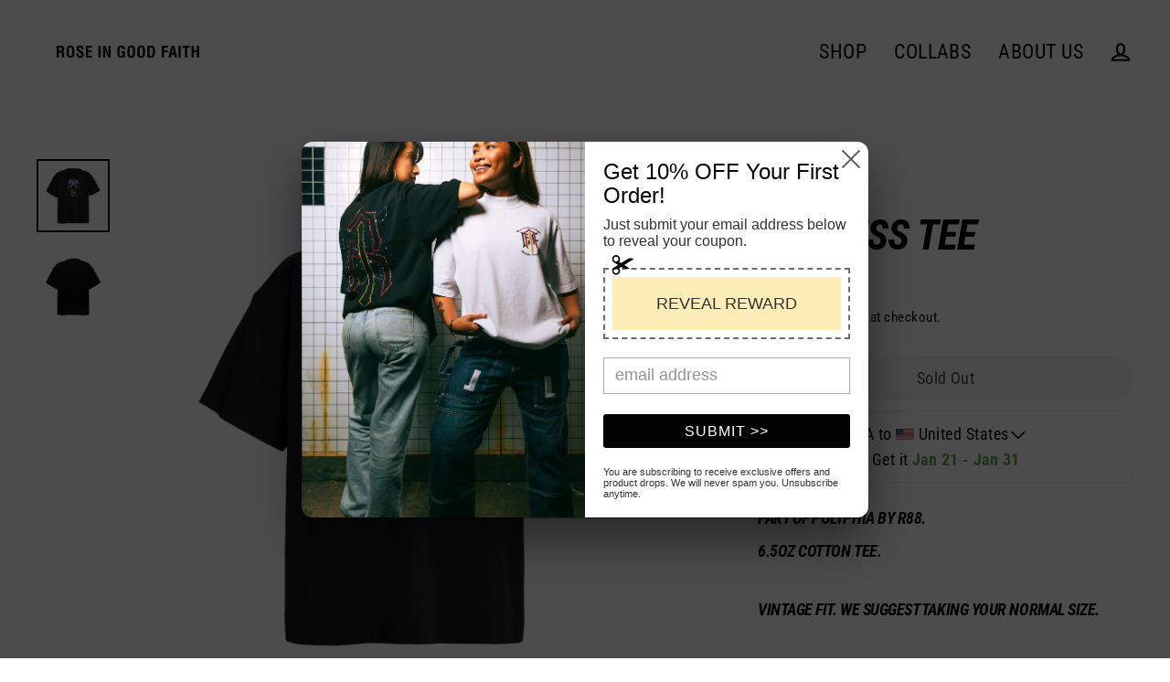

--- FILE ---
content_type: text/plain; charset=utf-8
request_url: https://d-ipv6.mmapiws.com/ant_squire
body_size: 153
content:
roseingoodfaith.com;019bc9a0-c89c-790b-a566-819edebeeef9:5fa3270a0287244b4c231c8b9d60a3bd8bd9ad67

--- FILE ---
content_type: text/javascript; charset=utf-8
request_url: https://www.roseingoodfaith.com/products/goddess-tee-1.js
body_size: 374
content:
{"id":6749628727371,"title":"GODDESS TEE","handle":"goddess-tee-1","description":"\u003ch5\u003ePart of POLYPHIA by R88. \u003cbr\u003e\u003cbr\u003e6.5oz cotton tee.\u003c\/h5\u003e\n\u003ch5\u003eVintage Fit. We suggest taking your normal size.\u003c\/h5\u003e\n\u003ch5\u003eAll orders are hand-made locally in Los Angeles. PLEASE ALLOW UP TO 3 WEEKS FOR MANUFACTURING AFTER THE DROP ENDS.\u003c\/h5\u003e","published_at":"2022-08-05T11:57:52-07:00","created_at":"2022-08-04T16:20:05-07:00","vendor":"ROSE IN GOOD FAITH","type":"PHYSICAL","tags":["POLYPHIA 2","X POLYPHIA"],"price":4500,"price_min":4500,"price_max":4500,"available":false,"price_varies":false,"compare_at_price":null,"compare_at_price_min":0,"compare_at_price_max":0,"compare_at_price_varies":false,"variants":[{"id":39820578291787,"title":"S \/ BLACK","option1":"S","option2":"BLACK","option3":null,"sku":"POLY-R88-GOTEE-s","requires_shipping":true,"taxable":true,"featured_image":null,"available":false,"name":"GODDESS TEE - S \/ BLACK","public_title":"S \/ BLACK","options":["S","BLACK"],"price":4500,"weight":73,"compare_at_price":null,"inventory_management":"shopify","barcode":null,"requires_selling_plan":false,"selling_plan_allocations":[]},{"id":39820578324555,"title":"M \/ BLACK","option1":"M","option2":"BLACK","option3":null,"sku":"POLY-R88-GOTEE-m","requires_shipping":true,"taxable":true,"featured_image":null,"available":false,"name":"GODDESS TEE - M \/ BLACK","public_title":"M \/ BLACK","options":["M","BLACK"],"price":4500,"weight":73,"compare_at_price":null,"inventory_management":"shopify","barcode":null,"requires_selling_plan":false,"selling_plan_allocations":[]},{"id":39820578357323,"title":"L \/ BLACK","option1":"L","option2":"BLACK","option3":null,"sku":"POLY-R88-GOTEE-l","requires_shipping":true,"taxable":true,"featured_image":null,"available":false,"name":"GODDESS TEE - L \/ BLACK","public_title":"L \/ BLACK","options":["L","BLACK"],"price":4500,"weight":73,"compare_at_price":null,"inventory_management":"shopify","barcode":null,"requires_selling_plan":false,"selling_plan_allocations":[]},{"id":39820578390091,"title":"XL \/ BLACK","option1":"XL","option2":"BLACK","option3":null,"sku":"POLY-R88-GOTEE-xl","requires_shipping":true,"taxable":true,"featured_image":null,"available":false,"name":"GODDESS TEE - XL \/ BLACK","public_title":"XL \/ BLACK","options":["XL","BLACK"],"price":4500,"weight":73,"compare_at_price":null,"inventory_management":"shopify","barcode":null,"requires_selling_plan":false,"selling_plan_allocations":[]},{"id":39820578422859,"title":"XXL \/ BLACK","option1":"XXL","option2":"BLACK","option3":null,"sku":"POLY-R88-GOTEE-xxl","requires_shipping":true,"taxable":true,"featured_image":null,"available":false,"name":"GODDESS TEE - XXL \/ BLACK","public_title":"XXL \/ BLACK","options":["XXL","BLACK"],"price":4500,"weight":73,"compare_at_price":null,"inventory_management":"shopify","barcode":null,"requires_selling_plan":false,"selling_plan_allocations":[]}],"images":["\/\/cdn.shopify.com\/s\/files\/1\/0266\/6499\/2843\/products\/goddess-tee-rose-in-good-faith-1.png?v=1664317470","\/\/cdn.shopify.com\/s\/files\/1\/0266\/6499\/2843\/products\/goddess-tee-rose-in-good-faith-2.png?v=1664317480"],"featured_image":"\/\/cdn.shopify.com\/s\/files\/1\/0266\/6499\/2843\/products\/goddess-tee-rose-in-good-faith-1.png?v=1664317470","options":[{"name":"Size","position":1,"values":["S","M","L","XL","XXL"]},{"name":"Color","position":2,"values":["BLACK"]}],"url":"\/products\/goddess-tee-1","media":[{"alt":"GODDESS TEE - GODDESS TEE - ROSE IN GOOD FAITH","id":21578448928843,"position":1,"preview_image":{"aspect_ratio":1.0,"height":900,"width":900,"src":"https:\/\/cdn.shopify.com\/s\/files\/1\/0266\/6499\/2843\/products\/goddess-tee-rose-in-good-faith-1.png?v=1664317470"},"aspect_ratio":1.0,"height":900,"media_type":"image","src":"https:\/\/cdn.shopify.com\/s\/files\/1\/0266\/6499\/2843\/products\/goddess-tee-rose-in-good-faith-1.png?v=1664317470","width":900},{"alt":"GODDESS TEE - GODDESS TEE - ROSE IN GOOD FAITH","id":21578449354827,"position":2,"preview_image":{"aspect_ratio":1.0,"height":900,"width":900,"src":"https:\/\/cdn.shopify.com\/s\/files\/1\/0266\/6499\/2843\/products\/goddess-tee-rose-in-good-faith-2.png?v=1664317480"},"aspect_ratio":1.0,"height":900,"media_type":"image","src":"https:\/\/cdn.shopify.com\/s\/files\/1\/0266\/6499\/2843\/products\/goddess-tee-rose-in-good-faith-2.png?v=1664317480","width":900}],"requires_selling_plan":false,"selling_plan_groups":[]}

--- FILE ---
content_type: text/javascript; charset=utf-8
request_url: https://www.roseingoodfaith.com/products/goddess-tee-1.js
body_size: 1014
content:
{"id":6749628727371,"title":"GODDESS TEE","handle":"goddess-tee-1","description":"\u003ch5\u003ePart of POLYPHIA by R88. \u003cbr\u003e\u003cbr\u003e6.5oz cotton tee.\u003c\/h5\u003e\n\u003ch5\u003eVintage Fit. We suggest taking your normal size.\u003c\/h5\u003e\n\u003ch5\u003eAll orders are hand-made locally in Los Angeles. PLEASE ALLOW UP TO 3 WEEKS FOR MANUFACTURING AFTER THE DROP ENDS.\u003c\/h5\u003e","published_at":"2022-08-05T11:57:52-07:00","created_at":"2022-08-04T16:20:05-07:00","vendor":"ROSE IN GOOD FAITH","type":"PHYSICAL","tags":["POLYPHIA 2","X POLYPHIA"],"price":4500,"price_min":4500,"price_max":4500,"available":false,"price_varies":false,"compare_at_price":null,"compare_at_price_min":0,"compare_at_price_max":0,"compare_at_price_varies":false,"variants":[{"id":39820578291787,"title":"S \/ BLACK","option1":"S","option2":"BLACK","option3":null,"sku":"POLY-R88-GOTEE-s","requires_shipping":true,"taxable":true,"featured_image":null,"available":false,"name":"GODDESS TEE - S \/ BLACK","public_title":"S \/ BLACK","options":["S","BLACK"],"price":4500,"weight":73,"compare_at_price":null,"inventory_management":"shopify","barcode":null,"requires_selling_plan":false,"selling_plan_allocations":[]},{"id":39820578324555,"title":"M \/ BLACK","option1":"M","option2":"BLACK","option3":null,"sku":"POLY-R88-GOTEE-m","requires_shipping":true,"taxable":true,"featured_image":null,"available":false,"name":"GODDESS TEE - M \/ BLACK","public_title":"M \/ BLACK","options":["M","BLACK"],"price":4500,"weight":73,"compare_at_price":null,"inventory_management":"shopify","barcode":null,"requires_selling_plan":false,"selling_plan_allocations":[]},{"id":39820578357323,"title":"L \/ BLACK","option1":"L","option2":"BLACK","option3":null,"sku":"POLY-R88-GOTEE-l","requires_shipping":true,"taxable":true,"featured_image":null,"available":false,"name":"GODDESS TEE - L \/ BLACK","public_title":"L \/ BLACK","options":["L","BLACK"],"price":4500,"weight":73,"compare_at_price":null,"inventory_management":"shopify","barcode":null,"requires_selling_plan":false,"selling_plan_allocations":[]},{"id":39820578390091,"title":"XL \/ BLACK","option1":"XL","option2":"BLACK","option3":null,"sku":"POLY-R88-GOTEE-xl","requires_shipping":true,"taxable":true,"featured_image":null,"available":false,"name":"GODDESS TEE - XL \/ BLACK","public_title":"XL \/ BLACK","options":["XL","BLACK"],"price":4500,"weight":73,"compare_at_price":null,"inventory_management":"shopify","barcode":null,"requires_selling_plan":false,"selling_plan_allocations":[]},{"id":39820578422859,"title":"XXL \/ BLACK","option1":"XXL","option2":"BLACK","option3":null,"sku":"POLY-R88-GOTEE-xxl","requires_shipping":true,"taxable":true,"featured_image":null,"available":false,"name":"GODDESS TEE - XXL \/ BLACK","public_title":"XXL \/ BLACK","options":["XXL","BLACK"],"price":4500,"weight":73,"compare_at_price":null,"inventory_management":"shopify","barcode":null,"requires_selling_plan":false,"selling_plan_allocations":[]}],"images":["\/\/cdn.shopify.com\/s\/files\/1\/0266\/6499\/2843\/products\/goddess-tee-rose-in-good-faith-1.png?v=1664317470","\/\/cdn.shopify.com\/s\/files\/1\/0266\/6499\/2843\/products\/goddess-tee-rose-in-good-faith-2.png?v=1664317480"],"featured_image":"\/\/cdn.shopify.com\/s\/files\/1\/0266\/6499\/2843\/products\/goddess-tee-rose-in-good-faith-1.png?v=1664317470","options":[{"name":"Size","position":1,"values":["S","M","L","XL","XXL"]},{"name":"Color","position":2,"values":["BLACK"]}],"url":"\/products\/goddess-tee-1","media":[{"alt":"GODDESS TEE - GODDESS TEE - ROSE IN GOOD FAITH","id":21578448928843,"position":1,"preview_image":{"aspect_ratio":1.0,"height":900,"width":900,"src":"https:\/\/cdn.shopify.com\/s\/files\/1\/0266\/6499\/2843\/products\/goddess-tee-rose-in-good-faith-1.png?v=1664317470"},"aspect_ratio":1.0,"height":900,"media_type":"image","src":"https:\/\/cdn.shopify.com\/s\/files\/1\/0266\/6499\/2843\/products\/goddess-tee-rose-in-good-faith-1.png?v=1664317470","width":900},{"alt":"GODDESS TEE - GODDESS TEE - ROSE IN GOOD FAITH","id":21578449354827,"position":2,"preview_image":{"aspect_ratio":1.0,"height":900,"width":900,"src":"https:\/\/cdn.shopify.com\/s\/files\/1\/0266\/6499\/2843\/products\/goddess-tee-rose-in-good-faith-2.png?v=1664317480"},"aspect_ratio":1.0,"height":900,"media_type":"image","src":"https:\/\/cdn.shopify.com\/s\/files\/1\/0266\/6499\/2843\/products\/goddess-tee-rose-in-good-faith-2.png?v=1664317480","width":900}],"requires_selling_plan":false,"selling_plan_groups":[]}